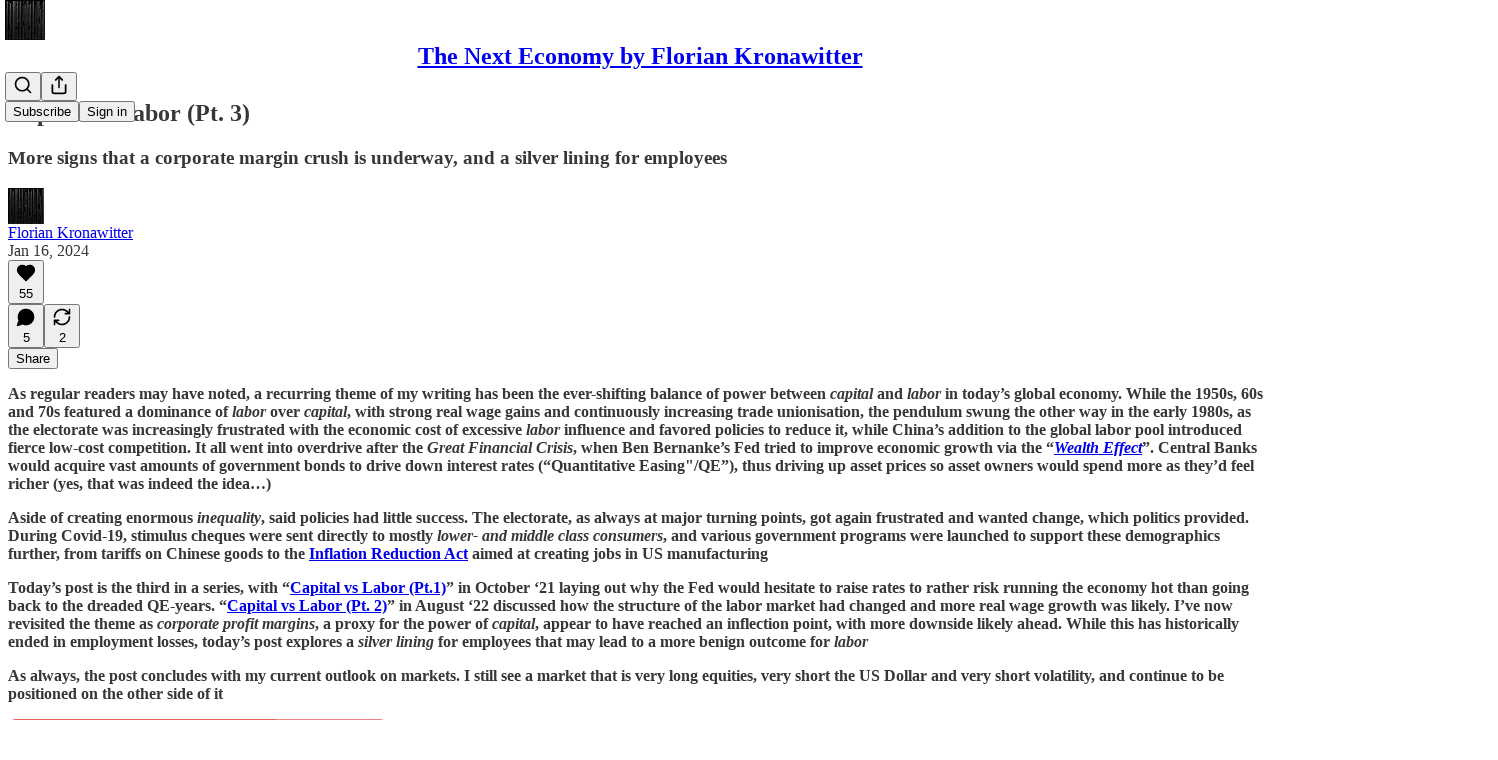

--- FILE ---
content_type: application/javascript
request_url: https://substackcdn.com/bundle/static/js/91.90b6073a.js
body_size: 7959
content:
(self.webpackChunksubstack=self.webpackChunksubstack||[]).push([["91"],{95201:function(e,t,n){e.exports=n(67358).default},33031:function(e,t,n){var r=n(83120),o=n(46155),i=n(69302),s=n(36800);e.exports=i(function(e,t){if(null==e)return[];var n=t.length;return n>1&&s(e,t[0],t[1])?t=[]:n>2&&s(t[0],t[1],t[2])&&(t=[t[0]]),o(e,r(t,1),[])})},67502:function(e,t,n){"use strict";n.d(t,{b:()=>p});var r=n(17402),o=n(29607),i=n(97372),s=n(73550),l=n(4006),c="Toggle",a=r.forwardRef((e,t)=>{let{pressed:n,defaultPressed:r,onPressedChange:a,...p}=e,[d,f]=(0,i.i)({prop:n,onChange:a,defaultProp:r??!1,caller:c});return(0,l.Y)(s.sG.button,{type:"button","aria-pressed":d,"data-state":d?"on":"off","data-disabled":e.disabled?"":void 0,...p,ref:t,onClick:(0,o.mK)(e.onClick,()=>{e.disabled||f(!d)})})});a.displayName=c;var p=a},52674:function(e,t,n){"use strict";n.d(t,{$f:()=>J,G2:()=>w,I$:()=>v,Im:()=>N,Qv:()=>c,Sd:()=>y,Z1:()=>$,_G:()=>p,_e:()=>h,bh:()=>S,eB:()=>a,eT:()=>g,ec:()=>F,hy:()=>M,ic:()=>s,iz:()=>C,pC:()=>x,yY:()=>b,y_:()=>R});var r=n(97070),o=n(579),i=n(26469);let s=(e,t)=>!e.selection.empty&&(t&&t(e.tr.deleteSelection().scrollIntoView()),!0);function l(e,t){let{$cursor:n}=e.selection;return n&&(t?t.endOfTextblock("backward",e):!(n.parentOffset>0))?n:null}let c=(e,t,n)=>{let s=l(e,n);if(!s)return!1;let c=u(s);if(!c){let n=s.blockRange(),o=n&&(0,r.jP)(n);return null!=o&&(t&&t(e.tr.lift(n,o).scrollIntoView()),!0)}let a=c.nodeBefore;if(O(e,c,t,-1))return!0;if(0==s.parent.content.size&&(f(a,"end")||i.nh.isSelectable(a)))for(let n=s.depth;;n--){let l=(0,r.$L)(e.doc,s.before(n),s.after(n),o.Ji.empty);if(l&&l.slice.size<l.to-l.from){if(t){let n=e.tr.step(l);n.setSelection(f(a,"end")?i.LN.findFrom(n.doc.resolve(n.mapping.map(c.pos,-1)),-1):i.nh.create(n.doc,c.pos-a.nodeSize)),t(n.scrollIntoView())}return!0}if(1==n||s.node(n-1).childCount>1)break}return!!a.isAtom&&c.depth==s.depth-1&&(t&&t(e.tr.delete(c.pos-a.nodeSize,c.pos).scrollIntoView()),!0)},a=(e,t,n)=>{let r=l(e,n);if(!r)return!1;let o=u(r);return!!o&&d(e,o,t)},p=(e,t,n)=>{let r=m(e,n);if(!r)return!1;let o=k(r);return!!o&&d(e,o,t)};function d(e,t,n){let s=t.nodeBefore,l=t.pos-1;for(;!s.isTextblock;l--){if(s.type.spec.isolating)return!1;let e=s.lastChild;if(!e)return!1;s=e}let c=t.nodeAfter,a=t.pos+1;for(;!c.isTextblock;a++){if(c.type.spec.isolating)return!1;let e=c.firstChild;if(!e)return!1;c=e}let p=(0,r.$L)(e.doc,l,a,o.Ji.empty);if(!p||p.from!=l||p instanceof r.Ln&&p.slice.size>=a-l)return!1;if(n){let t=e.tr.step(p);t.setSelection(i.U3.create(t.doc,l)),n(t.scrollIntoView())}return!0}function f(e,t,n=!1){for(let r=e;r;r="start"==t?r.firstChild:r.lastChild){if(r.isTextblock)return!0;if(n&&1!=r.childCount)break}return!1}let h=(e,t,n)=>{let{$head:r,empty:o}=e.selection,s=r;if(!o)return!1;if(r.parent.isTextblock){if(n?!n.endOfTextblock("backward",e):r.parentOffset>0)return!1;s=u(r)}let l=s&&s.nodeBefore;return!!l&&!!i.nh.isSelectable(l)&&(t&&t(e.tr.setSelection(i.nh.create(e.doc,s.pos-l.nodeSize)).scrollIntoView()),!0)};function u(e){if(!e.parent.type.spec.isolating)for(let t=e.depth-1;t>=0;t--){if(e.index(t)>0)return e.doc.resolve(e.before(t+1));if(e.node(t).type.spec.isolating)break}return null}function m(e,t){let{$cursor:n}=e.selection;return n&&(t?t.endOfTextblock("forward",e):!(n.parentOffset<n.parent.content.size))?n:null}let g=(e,t,n)=>{let s=m(e,n);if(!s)return!1;let l=k(s);if(!l)return!1;let c=l.nodeAfter;if(O(e,l,t,1))return!0;if(0==s.parent.content.size&&(f(c,"start")||i.nh.isSelectable(c))){let n=(0,r.$L)(e.doc,s.before(),s.after(),o.Ji.empty);if(n&&n.slice.size<n.to-n.from){if(t){let r=e.tr.step(n);r.setSelection(f(c,"start")?i.LN.findFrom(r.doc.resolve(r.mapping.map(l.pos)),1):i.nh.create(r.doc,r.mapping.map(l.pos))),t(r.scrollIntoView())}return!0}}return!!c.isAtom&&l.depth==s.depth-1&&(t&&t(e.tr.delete(l.pos,l.pos+c.nodeSize).scrollIntoView()),!0)},y=(e,t,n)=>{let{$head:r,empty:o}=e.selection,s=r;if(!o)return!1;if(r.parent.isTextblock){if(n?!n.endOfTextblock("forward",e):r.parentOffset<r.parent.content.size)return!1;s=k(r)}let l=s&&s.nodeAfter;return!!l&&!!i.nh.isSelectable(l)&&(t&&t(e.tr.setSelection(i.nh.create(e.doc,s.pos)).scrollIntoView()),!0)};function k(e){if(!e.parent.type.spec.isolating)for(let t=e.depth-1;t>=0;t--){let n=e.node(t);if(e.index(t)+1<n.childCount)return e.doc.resolve(e.after(t+1));if(n.type.spec.isolating)break}return null}let w=(e,t)=>{let n=e.selection,o=n instanceof i.nh,s;if(o){if(n.node.isTextblock||!(0,r.n9)(e.doc,n.from))return!1;s=n.from}else if(null==(s=(0,r.N0)(e.doc,n.from,-1)))return!1;if(t){let n=e.tr.join(s);o&&n.setSelection(i.nh.create(n.doc,s-e.doc.resolve(s).nodeBefore.nodeSize)),t(n.scrollIntoView())}return!0},S=(e,t)=>{let n=e.selection,o;if(n instanceof i.nh){if(n.node.isTextblock||!(0,r.n9)(e.doc,n.to))return!1;o=n.to}else if(null==(o=(0,r.N0)(e.doc,n.to,1)))return!1;return t&&t(e.tr.join(o).scrollIntoView()),!0},b=(e,t)=>{let{$from:n,$to:o}=e.selection,i=n.blockRange(o),s=i&&(0,r.jP)(i);return null!=s&&(t&&t(e.tr.lift(i,s).scrollIntoView()),!0)},x=(e,t)=>{let{$head:n,$anchor:r}=e.selection;return!!n.parent.type.spec.code&&!!n.sameParent(r)&&(t&&t(e.tr.insertText("\n").scrollIntoView()),!0)};function I(e){for(let t=0;t<e.edgeCount;t++){let{type:n}=e.edge(t);if(n.isTextblock&&!n.hasRequiredAttrs())return n}return null}let v=(e,t)=>{let{$head:n,$anchor:r}=e.selection;if(!n.parent.type.spec.code||!n.sameParent(r))return!1;let o=n.node(-1),s=n.indexAfter(-1),l=I(o.contentMatchAt(s));if(!l||!o.canReplaceWith(s,s,l))return!1;if(t){let r=n.after(),o=e.tr.replaceWith(r,r,l.createAndFill());o.setSelection(i.LN.near(o.doc.resolve(r),1)),t(o.scrollIntoView())}return!0},$=(e,t)=>{let n=e.selection,{$from:r,$to:o}=n;if(n instanceof i.i5||r.parent.inlineContent||o.parent.inlineContent)return!1;let s=I(o.parent.contentMatchAt(o.indexAfter()));if(!s||!s.isTextblock)return!1;if(t){let n=(!r.parentOffset&&o.index()<o.parent.childCount?r:o).pos,l=e.tr.insert(n,s.createAndFill());l.setSelection(i.U3.create(l.doc,n+1)),t(l.scrollIntoView())}return!0},C=(e,t)=>{let{$cursor:n}=e.selection;if(!n||n.parent.content.size)return!1;if(n.depth>1&&n.after()!=n.end(-1)){let o=n.before();if((0,r.zy)(e.doc,o))return t&&t(e.tr.split(o).scrollIntoView()),!0}let o=n.blockRange(),i=o&&(0,r.jP)(o);return null!=i&&(t&&t(e.tr.lift(o,i).scrollIntoView()),!0)},M=(e,t)=>{let{$from:n,to:r}=e.selection,o,s=n.sharedDepth(r);return 0!=s&&(o=n.before(s),t&&t(e.tr.setSelection(i.nh.create(e.doc,o))),!0)};function O(e,t,n,s){let l,c,a,p=t.nodeBefore,d=t.nodeAfter,h,u,m=p.type.spec.isolating||d.type.spec.isolating;if(!m&&(l=t.nodeBefore,c=t.nodeAfter,a=t.index(),l&&c&&l.type.compatibleContent(c.type)&&(!l.content.size&&t.parent.canReplace(a-1,a)?(n&&n(e.tr.delete(t.pos-l.nodeSize,t.pos).scrollIntoView()),!0):!!t.parent.canReplace(a,a+1)&&!!(c.isTextblock||(0,r.n9)(e.doc,t.pos))&&(n&&n(e.tr.join(t.pos).scrollIntoView()),!0))))return!0;let g=!m&&t.parent.canReplace(t.index(),t.index()+1);if(g&&(h=(u=p.contentMatchAt(p.childCount)).findWrapping(d.type))&&u.matchType(h[0]||d.type).validEnd){if(n){let i=t.pos+d.nodeSize,s=o.FK.empty;for(let e=h.length-1;e>=0;e--)s=o.FK.from(h[e].create(null,s));s=o.FK.from(p.copy(s));let l=e.tr.step(new r.Wg(t.pos-1,i,t.pos,i,new o.Ji(s,1,0),h.length,!0)),c=l.doc.resolve(i+2*h.length);c.nodeAfter&&c.nodeAfter.type==p.type&&(0,r.n9)(l.doc,c.pos)&&l.join(c.pos),n(l.scrollIntoView())}return!0}let y=d.type.spec.isolating||s>0&&m?null:i.LN.findFrom(t,1),k=y&&y.$from.blockRange(y.$to),w=k&&(0,r.jP)(k);if(null!=w&&w>=t.depth)return n&&n(e.tr.lift(k,w).scrollIntoView()),!0;if(g&&f(d,"start",!0)&&f(p,"end")){let i=p,s=[];for(;s.push(i),!i.isTextblock;)i=i.lastChild;let l=d,c=1;for(;!l.isTextblock;l=l.firstChild)c++;if(i.canReplace(i.childCount,i.childCount,l.content)){if(n){let i=o.FK.empty;for(let e=s.length-1;e>=0;e--)i=o.FK.from(s[e].copy(i));n(e.tr.step(new r.Wg(t.pos-s.length,t.pos+d.nodeSize,t.pos+c,t.pos+d.nodeSize-c,new o.Ji(i,s.length,0),0,!0)).scrollIntoView())}return!0}}return!1}function T(e){return function(t,n){let r=t.selection,o=e<0?r.$from:r.$to,s=o.depth;for(;o.node(s).isInline;){if(!s)return!1;s--}return!!o.node(s).isTextblock&&(n&&n(t.tr.setSelection(i.U3.create(t.doc,e<0?o.start(s):o.end(s)))),!0)}}let J=T(-1),F=T(1);function N(e,t=null){return function(n,o){let{$from:i,$to:s}=n.selection,l=i.blockRange(s),c=l&&(0,r.oM)(l,e,t);return!!c&&(o&&o(n.tr.wrap(l,c).scrollIntoView()),!0)}}function R(e,t=null){return function(n,r){let o=!1;for(let r=0;r<n.selection.ranges.length&&!o;r++){let{$from:{pos:i},$to:{pos:s}}=n.selection.ranges[r];n.doc.nodesBetween(i,s,(r,i)=>{if(o)return!1;if(!(!r.isTextblock||r.hasMarkup(e,t)))if(r.type==e)o=!0;else{let t=n.doc.resolve(i),r=t.index();o=t.parent.canReplaceWith(r,r+1,e)}})}if(!o)return!1;if(r){let o=n.tr;for(let r=0;r<n.selection.ranges.length;r++){let{$from:{pos:i},$to:{pos:s}}=n.selection.ranges[r];o.setBlockType(i,s,e,t)}r(o.scrollIntoView())}return!0}}function z(...e){return function(t,n,r){for(let o=0;o<e.length;o++)if(e[o](t,n,r))return!0;return!1}}let A=z(s,c,h),V=z(s,g,y),B={Enter:z(x,$,C,(e,t)=>{let{$from:n,$to:o}=e.selection;if(e.selection instanceof i.nh&&e.selection.node.isBlock)return!!n.parentOffset&&!!(0,r.zy)(e.doc,n.pos)&&(t&&t(e.tr.split(n.pos).scrollIntoView()),!0);if(!n.depth)return!1;let s=[],l,c,a=!1,p=!1;for(let e=n.depth;;e--){if(n.node(e).isBlock){let t;a=n.end(e)==n.pos+(n.depth-e),p=n.start(e)==n.pos-(n.depth-e),c=I(n.node(e-1).contentMatchAt(n.indexAfter(e-1)));s.unshift(t||(a&&c?{type:c}:null)),l=e;break}if(1==e)return!1;s.unshift(null)}let d=e.tr;(e.selection instanceof i.U3||e.selection instanceof i.i5)&&d.deleteSelection();let f=d.mapping.map(n.pos),h=(0,r.zy)(d.doc,f,s.length,s);if(h||(s[0]=c?{type:c}:null,h=(0,r.zy)(d.doc,f,s.length,s)),!h)return!1;if(d.split(f,s.length,s),!a&&p&&n.node(l).type!=c){let e=d.mapping.map(n.before(l)),t=d.doc.resolve(e);c&&n.node(l-1).canReplaceWith(t.index(),t.index()+1,c)&&d.setNodeMarkup(d.mapping.map(n.before(l)),c)}return t&&t(d.scrollIntoView()),!0}),"Mod-Enter":v,Backspace:A,"Mod-Backspace":A,"Shift-Backspace":A,Delete:V,"Mod-Delete":V,"Mod-a":(e,t)=>(t&&t(e.tr.setSelection(new i.i5(e.doc))),!0)},K={"Ctrl-h":B.Backspace,"Alt-Backspace":B["Mod-Backspace"],"Ctrl-d":B.Delete,"Ctrl-Alt-Backspace":B["Mod-Delete"],"Alt-Delete":B["Mod-Delete"],"Alt-d":B["Mod-Delete"],"Ctrl-a":J,"Ctrl-e":F};for(let e in B)K[e]=B[e];"undefined"!=typeof navigator?/Mac|iP(hone|[oa]d)/.test(navigator.platform):"undefined"!=typeof os&&os.platform&&os.platform()},9204:function(e,t,n){"use strict";n.d(t,{$B:()=>l,Sd:()=>i,T2:()=>s});var r=n(97070),o=n(579);function i(e,t=null){return function(n,i){let{$from:s,$to:l}=n.selection,c=s.blockRange(l),a=!1,p=c;if(!c)return!1;if(c.depth>=2&&s.node(c.depth-1).type.compatibleContent(e)&&0==c.startIndex){if(0==s.index(c.depth-1))return!1;let e=n.doc.resolve(c.start-2);p=new o.u$(e,e,c.depth),c.endIndex<c.parent.childCount&&(c=new o.u$(s,n.doc.resolve(l.end(c.depth)),c.depth)),a=!0}let d=(0,r.oM)(p,e,t,c);return!!d&&(i&&i((function(e,t,n,i,s){let l=o.FK.empty;for(let e=n.length-1;e>=0;e--)l=o.FK.from(n[e].type.create(n[e].attrs,l));e.step(new r.Wg(t.start-2*!!i,t.end,t.start,t.end,new o.Ji(l,0,0),n.length,!0));let c=0;for(let e=0;e<n.length;e++)n[e].type==s&&(c=e+1);let a=n.length-c,p=t.start+n.length-2*!!i,d=t.parent;for(let n=t.startIndex,o=t.endIndex,i=!0;n<o;n++,i=!1)!i&&(0,r.zy)(e.doc,p,a)&&(e.split(p,a),p+=2*a),p+=d.child(n).nodeSize;return e})(n.tr,c,d,a,e).scrollIntoView()),!0)}}function s(e){return function(t,n){let{$from:i,$to:s}=t.selection,l=i.blockRange(s,t=>t.childCount>0&&t.firstChild.type==e);return!!l&&(!n||(i.node(l.depth-1).type==e?function(e,t,n,i){let s=e.tr,l=i.end,c=i.$to.end(i.depth);l<c&&(s.step(new r.Wg(l-1,c,l,c,new o.Ji(o.FK.from(n.create(null,i.parent.copy())),1,0),1,!0)),i=new o.u$(s.doc.resolve(i.$from.pos),s.doc.resolve(c),i.depth));let a=(0,r.jP)(i);if(null==a)return!1;s.lift(i,a);let p=s.mapping.map(l,-1)-1;return(0,r.n9)(s.doc,p)&&s.join(p),t(s.scrollIntoView()),!0}(t,n,e,l):function(e,t,n){let i=e.tr,s=n.parent;for(let e=n.end,t=n.endIndex-1,r=n.startIndex;t>r;t--)e-=s.child(t).nodeSize,i.delete(e-1,e+1);let l=i.doc.resolve(n.start),c=l.nodeAfter;if(i.mapping.map(n.end)!=n.start+l.nodeAfter.nodeSize)return!1;let a=0==n.startIndex,p=n.endIndex==s.childCount,d=l.node(-1),f=l.index(-1);if(!d.canReplace(f+ +!a,f+1,c.content.append(p?o.FK.empty:o.FK.from(s))))return!1;let h=l.pos,u=h+c.nodeSize;return i.step(new r.Wg(h-!!a,u+ +!!p,h+1,u-1,new o.Ji((a?o.FK.empty:o.FK.from(s.copy(o.FK.empty))).append(p?o.FK.empty:o.FK.from(s.copy(o.FK.empty))),+!a,+!p),+!a)),t(i.scrollIntoView()),!0}(t,n,l)))}}function l(e){return function(t,n){let{$from:i,$to:s}=t.selection,l=i.blockRange(s,t=>t.childCount>0&&t.firstChild.type==e);if(!l)return!1;let c=l.startIndex;if(0==c)return!1;let a=l.parent,p=a.child(c-1);if(p.type!=e)return!1;if(n){let i=p.lastChild&&p.lastChild.type==a.type,s=o.FK.from(i?e.create():null),c=new o.Ji(o.FK.from(e.create(null,o.FK.from(a.type.create(null,s)))),i?3:1,0),d=l.start,f=l.end;n(t.tr.step(new r.Wg(d-(i?3:1),f,d,f,c,1,!0)).scrollIntoView())}return!0}}},26469:function(e,t,n){"use strict";n.d(t,{$t:()=>I,LN:()=>s,U3:()=>p,hs:()=>M,i5:()=>u,k_:()=>v,nh:()=>f});var r=n(579),o=n(97070);let i=Object.create(null);class s{constructor(e,t,n){this.$anchor=e,this.$head=t,this.ranges=n||[new l(e.min(t),e.max(t))]}get anchor(){return this.$anchor.pos}get head(){return this.$head.pos}get from(){return this.$from.pos}get to(){return this.$to.pos}get $from(){return this.ranges[0].$from}get $to(){return this.ranges[0].$to}get empty(){let e=this.ranges;for(let t=0;t<e.length;t++)if(e[t].$from.pos!=e[t].$to.pos)return!1;return!0}content(){return this.$from.doc.slice(this.from,this.to,!0)}replace(e,t=r.Ji.empty){let n=t.content.lastChild,o=null;for(let e=0;e<t.openEnd;e++)o=n,n=n.lastChild;let i=e.steps.length,s=this.ranges;for(let l=0;l<s.length;l++){let{$from:c,$to:a}=s[l],p=e.mapping.slice(i);e.replaceRange(p.map(c.pos),p.map(a.pos),l?r.Ji.empty:t),0==l&&y(e,i,(n?n.isInline:o&&o.isTextblock)?-1:1)}}replaceWith(e,t){let n=e.steps.length,r=this.ranges;for(let o=0;o<r.length;o++){let{$from:i,$to:s}=r[o],l=e.mapping.slice(n),c=l.map(i.pos),a=l.map(s.pos);o?e.deleteRange(c,a):(e.replaceRangeWith(c,a,t),y(e,n,t.isInline?-1:1))}}static findFrom(e,t,n=!1){let r=e.parent.inlineContent?new p(e):g(e.node(0),e.parent,e.pos,e.index(),t,n);if(r)return r;for(let r=e.depth-1;r>=0;r--){let o=t<0?g(e.node(0),e.node(r),e.before(r+1),e.index(r),t,n):g(e.node(0),e.node(r),e.after(r+1),e.index(r)+1,t,n);if(o)return o}return null}static near(e,t=1){return this.findFrom(e,t)||this.findFrom(e,-t)||new u(e.node(0))}static atStart(e){return g(e,e,0,0,1)||new u(e)}static atEnd(e){return g(e,e,e.content.size,e.childCount,-1)||new u(e)}static fromJSON(e,t){if(!t||!t.type)throw RangeError("Invalid input for Selection.fromJSON");let n=i[t.type];if(!n)throw RangeError(`No selection type ${t.type} defined`);return n.fromJSON(e,t)}static jsonID(e,t){if(e in i)throw RangeError("Duplicate use of selection JSON ID "+e);return i[e]=t,t.prototype.jsonID=e,t}getBookmark(){return p.between(this.$anchor,this.$head).getBookmark()}}s.prototype.visible=!0;class l{constructor(e,t){this.$from=e,this.$to=t}}let c=!1;function a(e){c||e.parent.inlineContent||(c=!0,console.warn("TextSelection endpoint not pointing into a node with inline content ("+e.parent.type.name+")"))}class p extends s{constructor(e,t=e){a(e),a(t),super(e,t)}get $cursor(){return this.$anchor.pos==this.$head.pos?this.$head:null}map(e,t){let n=e.resolve(t.map(this.head));if(!n.parent.inlineContent)return s.near(n);let r=e.resolve(t.map(this.anchor));return new p(r.parent.inlineContent?r:n,n)}replace(e,t=r.Ji.empty){if(super.replace(e,t),t==r.Ji.empty){let t=this.$from.marksAcross(this.$to);t&&e.ensureMarks(t)}}eq(e){return e instanceof p&&e.anchor==this.anchor&&e.head==this.head}getBookmark(){return new d(this.anchor,this.head)}toJSON(){return{type:"text",anchor:this.anchor,head:this.head}}static fromJSON(e,t){if("number"!=typeof t.anchor||"number"!=typeof t.head)throw RangeError("Invalid input for TextSelection.fromJSON");return new p(e.resolve(t.anchor),e.resolve(t.head))}static create(e,t,n=t){let r=e.resolve(t);return new this(r,n==t?r:e.resolve(n))}static between(e,t,n){let r=e.pos-t.pos;if((!n||r)&&(n=r>=0?1:-1),!t.parent.inlineContent){let e=s.findFrom(t,n,!0)||s.findFrom(t,-n,!0);if(!e)return s.near(t,n);t=e.$head}return e.parent.inlineContent||(0==r?e=t:(e=(s.findFrom(e,-n,!0)||s.findFrom(e,n,!0)).$anchor).pos<t.pos!=r<0&&(e=t)),new p(e,t)}}s.jsonID("text",p);class d{constructor(e,t){this.anchor=e,this.head=t}map(e){return new d(e.map(this.anchor),e.map(this.head))}resolve(e){return p.between(e.resolve(this.anchor),e.resolve(this.head))}}class f extends s{constructor(e){let t=e.nodeAfter;super(e,e.node(0).resolve(e.pos+t.nodeSize)),this.node=t}map(e,t){let{deleted:n,pos:r}=t.mapResult(this.anchor),o=e.resolve(r);return n?s.near(o):new f(o)}content(){return new r.Ji(r.FK.from(this.node),0,0)}eq(e){return e instanceof f&&e.anchor==this.anchor}toJSON(){return{type:"node",anchor:this.anchor}}getBookmark(){return new h(this.anchor)}static fromJSON(e,t){if("number"!=typeof t.anchor)throw RangeError("Invalid input for NodeSelection.fromJSON");return new f(e.resolve(t.anchor))}static create(e,t){return new f(e.resolve(t))}static isSelectable(e){return!e.isText&&!1!==e.type.spec.selectable}}f.prototype.visible=!1,s.jsonID("node",f);class h{constructor(e){this.anchor=e}map(e){let{deleted:t,pos:n}=e.mapResult(this.anchor);return t?new d(n,n):new h(n)}resolve(e){let t=e.resolve(this.anchor),n=t.nodeAfter;return n&&f.isSelectable(n)?new f(t):s.near(t)}}class u extends s{constructor(e){super(e.resolve(0),e.resolve(e.content.size))}replace(e,t=r.Ji.empty){if(t==r.Ji.empty){e.delete(0,e.doc.content.size);let t=s.atStart(e.doc);t.eq(e.selection)||e.setSelection(t)}else super.replace(e,t)}toJSON(){return{type:"all"}}static fromJSON(e){return new u(e)}map(e){return new u(e)}eq(e){return e instanceof u}getBookmark(){return m}}s.jsonID("all",u);let m={map(){return this},resolve:e=>new u(e)};function g(e,t,n,r,o,i=!1){if(t.inlineContent)return p.create(e,n);for(let s=r-(o>0?0:1);o>0?s<t.childCount:s>=0;s+=o){let r=t.child(s);if(r.isAtom){if(!i&&f.isSelectable(r))return f.create(e,n-(o<0?r.nodeSize:0))}else{let t=g(e,r,n+o,o<0?r.childCount:0,o,i);if(t)return t}n+=r.nodeSize*o}return null}function y(e,t,n){let r,i=e.steps.length-1;if(i<t)return;let l=e.steps[i];(l instanceof o.Ln||l instanceof o.Wg)&&(e.mapping.maps[i].forEach((e,t,n,o)=>{null==r&&(r=o)}),e.setSelection(s.near(e.doc.resolve(r),n)))}class k extends o.dL{constructor(e){super(e.doc),this.curSelectionFor=0,this.updated=0,this.meta=Object.create(null),this.time=Date.now(),this.curSelection=e.selection,this.storedMarks=e.storedMarks}get selection(){return this.curSelectionFor<this.steps.length&&(this.curSelection=this.curSelection.map(this.doc,this.mapping.slice(this.curSelectionFor)),this.curSelectionFor=this.steps.length),this.curSelection}setSelection(e){if(e.$from.doc!=this.doc)throw RangeError("Selection passed to setSelection must point at the current document");return this.curSelection=e,this.curSelectionFor=this.steps.length,this.updated=(1|this.updated)&-3,this.storedMarks=null,this}get selectionSet(){return(1&this.updated)>0}setStoredMarks(e){return this.storedMarks=e,this.updated|=2,this}ensureMarks(e){return r.CU.sameSet(this.storedMarks||this.selection.$from.marks(),e)||this.setStoredMarks(e),this}addStoredMark(e){return this.ensureMarks(e.addToSet(this.storedMarks||this.selection.$head.marks()))}removeStoredMark(e){return this.ensureMarks(e.removeFromSet(this.storedMarks||this.selection.$head.marks()))}get storedMarksSet(){return(2&this.updated)>0}addStep(e,t){super.addStep(e,t),this.updated=-3&this.updated,this.storedMarks=null}setTime(e){return this.time=e,this}replaceSelection(e){return this.selection.replace(this,e),this}replaceSelectionWith(e,t=!0){let n=this.selection;return t&&(e=e.mark(this.storedMarks||(n.empty?n.$from.marks():n.$from.marksAcross(n.$to)||r.CU.none))),n.replaceWith(this,e),this}deleteSelection(){return this.selection.replace(this),this}insertText(e,t,n){let r=this.doc.type.schema;if(null==t)return e?this.replaceSelectionWith(r.text(e),!0):this.deleteSelection();{if(null==n&&(n=t),n=null==n?t:n,!e)return this.deleteRange(t,n);let o=this.storedMarks;if(!o){let e=this.doc.resolve(t);o=n==t?e.marks():e.marksAcross(this.doc.resolve(n))}return this.replaceRangeWith(t,n,r.text(e,o)),this.selection.empty||this.setSelection(s.near(this.selection.$to)),this}}setMeta(e,t){return this.meta["string"==typeof e?e:e.key]=t,this}getMeta(e){return this.meta["string"==typeof e?e:e.key]}get isGeneric(){for(let e in this.meta)return!1;return!0}scrollIntoView(){return this.updated|=4,this}get scrolledIntoView(){return(4&this.updated)>0}}function w(e,t){return t&&e?e.bind(t):e}class S{constructor(e,t,n){this.name=e,this.init=w(t.init,n),this.apply=w(t.apply,n)}}let b=[new S("doc",{init:e=>e.doc||e.schema.topNodeType.createAndFill(),apply:e=>e.doc}),new S("selection",{init:(e,t)=>e.selection||s.atStart(t.doc),apply:e=>e.selection}),new S("storedMarks",{init:e=>e.storedMarks||null,apply:(e,t,n,r)=>r.selection.$cursor?e.storedMarks:null}),new S("scrollToSelection",{init:()=>0,apply:(e,t)=>e.scrolledIntoView?t+1:t})];class x{constructor(e,t){this.schema=e,this.plugins=[],this.pluginsByKey=Object.create(null),this.fields=b.slice(),t&&t.forEach(e=>{if(this.pluginsByKey[e.key])throw RangeError("Adding different instances of a keyed plugin ("+e.key+")");this.plugins.push(e),this.pluginsByKey[e.key]=e,e.spec.state&&this.fields.push(new S(e.key,e.spec.state,e))})}}class I{constructor(e){this.config=e}get schema(){return this.config.schema}get plugins(){return this.config.plugins}apply(e){return this.applyTransaction(e).state}filterTransaction(e,t=-1){for(let n=0;n<this.config.plugins.length;n++)if(n!=t){let t=this.config.plugins[n];if(t.spec.filterTransaction&&!t.spec.filterTransaction.call(t,e,this))return!1}return!0}applyTransaction(e){if(!this.filterTransaction(e))return{state:this,transactions:[]};let t=[e],n=this.applyInner(e),r=null;for(;;){let o=!1;for(let i=0;i<this.config.plugins.length;i++){let s=this.config.plugins[i];if(s.spec.appendTransaction){let l=r?r[i].n:0,c=r?r[i].state:this,a=l<t.length&&s.spec.appendTransaction.call(s,l?t.slice(l):t,c,n);if(a&&n.filterTransaction(a,i)){if(a.setMeta("appendedTransaction",e),!r){r=[];for(let e=0;e<this.config.plugins.length;e++)r.push(e<i?{state:n,n:t.length}:{state:this,n:0})}t.push(a),n=n.applyInner(a),o=!0}r&&(r[i]={state:n,n:t.length})}}if(!o)return{state:n,transactions:t}}}applyInner(e){if(!e.before.eq(this.doc))throw RangeError("Applying a mismatched transaction");let t=new I(this.config),n=this.config.fields;for(let r=0;r<n.length;r++){let o=n[r];t[o.name]=o.apply(e,this[o.name],this,t)}return t}get tr(){return new k(this)}static create(e){let t=new x(e.doc?e.doc.type.schema:e.schema,e.plugins),n=new I(t);for(let r=0;r<t.fields.length;r++)n[t.fields[r].name]=t.fields[r].init(e,n);return n}reconfigure(e){let t=new x(this.schema,e.plugins),n=t.fields,r=new I(t);for(let t=0;t<n.length;t++){let o=n[t].name;r[o]=this.hasOwnProperty(o)?this[o]:n[t].init(e,r)}return r}toJSON(e){let t={doc:this.doc.toJSON(),selection:this.selection.toJSON()};if(this.storedMarks&&(t.storedMarks=this.storedMarks.map(e=>e.toJSON())),e&&"object"==typeof e)for(let n in e){if("doc"==n||"selection"==n)throw RangeError("The JSON fields `doc` and `selection` are reserved");let r=e[n],o=r.spec.state;o&&o.toJSON&&(t[n]=o.toJSON.call(r,this[r.key]))}return t}static fromJSON(e,t,n){if(!t)throw RangeError("Invalid input for EditorState.fromJSON");if(!e.schema)throw RangeError("Required config field 'schema' missing");let o=new x(e.schema,e.plugins),i=new I(o);return o.fields.forEach(o=>{if("doc"==o.name)i.doc=r.bP.fromJSON(e.schema,t.doc);else if("selection"==o.name)i.selection=s.fromJSON(i.doc,t.selection);else if("storedMarks"==o.name)t.storedMarks&&(i.storedMarks=t.storedMarks.map(e.schema.markFromJSON));else{if(n)for(let r in n){let s=n[r],l=s.spec.state;if(s.key==o.name&&l&&l.fromJSON&&Object.prototype.hasOwnProperty.call(t,r)){i[o.name]=l.fromJSON.call(s,e,t[r],i);return}}i[o.name]=o.init(e,i)}}),i}}class v{constructor(e){this.spec=e,this.props={},e.props&&function e(t,n,r){for(let o in t){let i=t[o];i instanceof Function?i=i.bind(n):"handleDOMEvents"==o&&(i=e(i,n,{})),r[o]=i}return r}(e.props,this,this.props),this.key=e.key?e.key.key:C("plugin")}getState(e){return e[this.key]}}let $=Object.create(null);function C(e){return e in $?e+"$"+ ++$[e]:($[e]=0,e+"$")}class M{constructor(e="key"){this.key=C(e)}get(e){return e.config.pluginsByKey[this.key]}getState(e){return e[this.key]}}}}]);